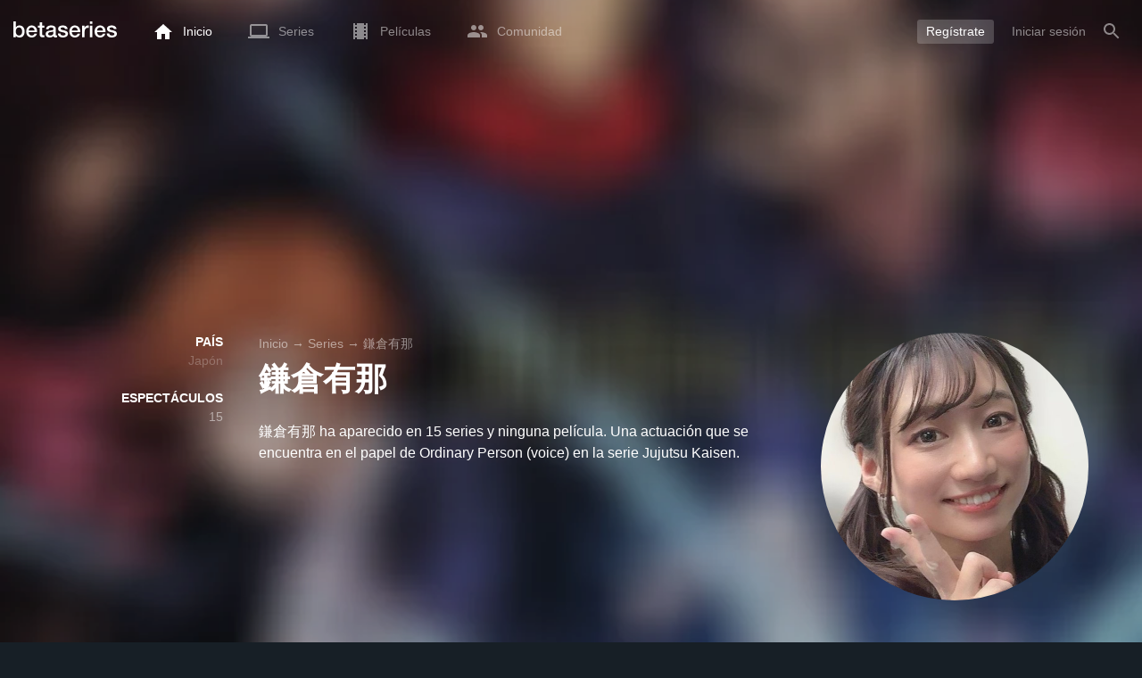

--- FILE ---
content_type: text/html; charset=utf-8
request_url: https://www.google.com/recaptcha/api2/aframe
body_size: 269
content:
<!DOCTYPE HTML><html><head><meta http-equiv="content-type" content="text/html; charset=UTF-8"></head><body><script nonce="Cw2FX5FI43p43qQRpvOf-w">/** Anti-fraud and anti-abuse applications only. See google.com/recaptcha */ try{var clients={'sodar':'https://pagead2.googlesyndication.com/pagead/sodar?'};window.addEventListener("message",function(a){try{if(a.source===window.parent){var b=JSON.parse(a.data);var c=clients[b['id']];if(c){var d=document.createElement('img');d.src=c+b['params']+'&rc='+(localStorage.getItem("rc::a")?sessionStorage.getItem("rc::b"):"");window.document.body.appendChild(d);sessionStorage.setItem("rc::e",parseInt(sessionStorage.getItem("rc::e")||0)+1);localStorage.setItem("rc::h",'1768409656256');}}}catch(b){}});window.parent.postMessage("_grecaptcha_ready", "*");}catch(b){}</script></body></html>

--- FILE ---
content_type: text/html; charset=UTF-8
request_url: https://www.betaseries.com/ind
body_size: -261
content:
{"code":200,"response":[],"id":"120090002"}

--- FILE ---
content_type: application/javascript; charset=utf-8
request_url: https://fundingchoicesmessages.google.com/f/AGSKWxWIpZmQCC0S1Qt0i_Mt4MOd7ORr_fpo0XfuFChn6xBF5_nj7Pz2L_lTx_lYlF7mcjS3vW3sLTB6pj9IPfhFEG8HgIjVUYjG9G4yGZfHsMbVsP6L6yYLJnoCPKtORebpXEOhMYpFsxrC9aamrQtNAT2nsUlFhtymUnPO9fX0VGvtlgos8Qa7HAIaY0vd/_/adsidebarrect._ad/public/_555x70./ad-api-_mpu_widget?
body_size: -1289
content:
window['82d3f4ff-bd4d-4644-b74a-7f9f4e921458'] = true;